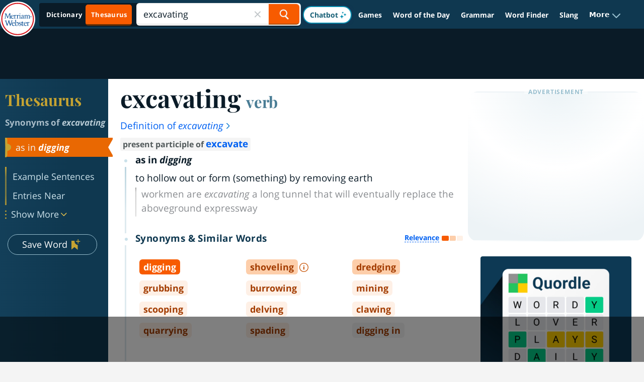

--- FILE ---
content_type: text/html
request_url: https://api.intentiq.com/profiles_engine/ProfilesEngineServlet?at=39&mi=10&dpi=936734067&pt=17&dpn=1&iiqidtype=2&iiqpcid=fbaccd99-149e-480f-b298-016add360b0c&iiqpciddate=1769224447333&pcid=ae2c45b5-9bea-4c57-b12a-5119719e3727&idtype=3&gdpr=0&japs=false&jaesc=0&jafc=0&jaensc=0&jsver=0.33&testGroup=A&source=pbjs&ABTestingConfigurationSource=group&abtg=A&vrref=https%3A%2F%2Fwww.merriam-webster.com
body_size: 51
content:
{"abPercentage":97,"adt":1,"ct":2,"isOptedOut":false,"data":{"eids":[]},"dbsaved":"false","ls":true,"cttl":86400000,"abTestUuid":"g_45306025-a800-4921-8144-17ab21f1e7b1","tc":9,"sid":150031211}

--- FILE ---
content_type: text/html; charset=utf-8
request_url: https://www.google.com/recaptcha/api2/aframe
body_size: 268
content:
<!DOCTYPE HTML><html><head><meta http-equiv="content-type" content="text/html; charset=UTF-8"></head><body><script nonce="T1BeYSNvihBF_neHhv08zQ">/** Anti-fraud and anti-abuse applications only. See google.com/recaptcha */ try{var clients={'sodar':'https://pagead2.googlesyndication.com/pagead/sodar?'};window.addEventListener("message",function(a){try{if(a.source===window.parent){var b=JSON.parse(a.data);var c=clients[b['id']];if(c){var d=document.createElement('img');d.src=c+b['params']+'&rc='+(localStorage.getItem("rc::a")?sessionStorage.getItem("rc::b"):"");window.document.body.appendChild(d);sessionStorage.setItem("rc::e",parseInt(sessionStorage.getItem("rc::e")||0)+1);localStorage.setItem("rc::h",'1769224459534');}}}catch(b){}});window.parent.postMessage("_grecaptcha_ready", "*");}catch(b){}</script></body></html>

--- FILE ---
content_type: text/plain
request_url: https://rtb.openx.net/openrtbb/prebidjs
body_size: -85
content:
{"id":"0963dfe2-47fd-41c7-ae5a-7bc6408cbd45","nbr":0}

--- FILE ---
content_type: text/plain; charset=UTF-8
request_url: https://at.teads.tv/fpc?analytics_tag_id=PUB_17002&tfpvi=&gdpr_consent=&gdpr_status=22&gdpr_reason=220&ccpa_consent=&sv=prebid-v1
body_size: 56
content:
ZjllYWVkZTMtNjBkNi00MDMyLTkxMzMtMjk5NDc4ZTY1N2JjIzAtNg==

--- FILE ---
content_type: text/plain
request_url: https://rtb.openx.net/openrtbb/prebidjs
body_size: -229
content:
{"id":"832614b9-860b-4d55-b059-deb7d4fbcd57","nbr":0}

--- FILE ---
content_type: text/plain
request_url: https://rtb.openx.net/openrtbb/prebidjs
body_size: -229
content:
{"id":"c83293e8-9df1-4b30-9cd3-fdee15e20560","nbr":0}

--- FILE ---
content_type: text/plain
request_url: https://rtb.openx.net/openrtbb/prebidjs
body_size: -229
content:
{"id":"090c42bd-ad7e-4e4a-86e0-fadcf58dae1b","nbr":0}

--- FILE ---
content_type: text/plain
request_url: https://rtb.openx.net/openrtbb/prebidjs
body_size: -229
content:
{"id":"f1fa9f5a-4641-49fd-801b-cfe6f2fa5818","nbr":0}

--- FILE ---
content_type: text/plain; charset=utf-8
request_url: https://ads.adthrive.com/http-api/cv2
body_size: 4906
content:
{"om":["00eoh6e0","00xbjwwl","0107o7j9","07qjzu81","0929nj63","0a8iramy","0iyi1awv","0p7rptpw","0sj1rko5","0sm4lr19","0z2982q3gf2","0z2q3gf2","1","10011/6d6f4081f445bfe6dd30563fe3476ab4","10011/8b27c31a5a670fa1f1bbaf67c61def2e","1011_74_18364134","1028_8728253","10298ua7afe","10310289136970_462792722","10868755","10ua7afe","11142692","11509227","11769254","1185:1610277379","1185:1610326628","1185:1610326728","11896988","12010080","12010084","12010088","12168663","12169133","124843_10","124844_23","124848_8","12850756","13un7jsm","1610326628","16x7UEIxQu8","17_24104693","1dynz4oo","1h2987yhpl7","1h7yhpl7","1ktgrre1","1n7ce9xi","1qycnxb6","1r7rfn75","206_546803","206_547788","206_549410","2132:42072323","2132:46039085","2132:46039894","2132:46091204","2149:12156461","222tsaq1","2249:567996566","2249:614129260","2249:657213025","2249:703330140","2249:703826873","2249:705121541","229f1b92-8af1-4203-947d-02b3295b9b7c","2307:0z2q3gf2","2307:13un7jsm","2307:1h7yhpl7","2307:1r7rfn75","2307:222tsaq1","2307:2rhihii2","2307:3d4r29fd","2307:3xh2cwy9","2307:45yw802f","2307:4etfwvf1","2307:4npk06v9","2307:5s8wi8hf","2307:74wv3qdx","2307:794di3me","2307:7cogqhy0","2307:7fmk89yf","2307:7uqs49qv","2307:7xb3th35","2307:8orkh93v","2307:9d69c8kf","2307:9ign6cx0","2307:9krcxphu","2307:9t6gmxuz","2307:a7w365s6","2307:a7wye4jw","2307:b5e77p2y","2307:bfwolqbx","2307:c3tpbb4r","2307:cv0h9mrv","2307:cx0cyl2x","2307:dif1fgsg","2307:fbswp7rk","2307:fqeh4hao","2307:g749lgab","2307:gn3plkq1","2307:heb21q1u","2307:hlx2b72j","2307:hswgcqif","2307:i1stv4us","2307:knoebx5v","2307:kuzv8ufm","2307:lz23iixx","2307:m6rbrf6z","2307:mne39gsk","2307:o3v1i5bp","2307:po4st59x","2307:q1lzyhtb","2307:qexs87kc","2307:quk7w53j","2307:r0u09phz","2307:s00uohbj","2307:s4s41bit","2307:tteuf1og","2307:u30fsj32","2307:u3l3a6je","2307:w3kkkcwo","2307:x7xpgcfc","2307:xe5smv63","2307:xoqodiix","2307:y7fzjmqi","2307:y96tvrmt","2307:z2zvrgyz","2409_25495_176_CR52092921","2409_25495_176_CR52092923","2409_25495_176_CR52153849","2409_25495_176_CR52175340","2409_25495_176_CR52178316","2409_25495_176_CR52186411","24602726","25_53v6aquw","25_87z6cimm","25_8b5u826e","25_op9gtamy","25_sgaw7i5o","25_ti0s3bz3","25_utberk8n","25_yi6qlg3p","25_zwzjgvpw","26210676","262594","2636_1101777_7764-1036209","2676:86739504","2676:86739509","2676:86739708","2715_9888_262594","2715_9888_521167","2760:176_CR52153848","2760:176_CR52175340","2760:176_CR52186411","29414696","2974:8168540","2ivtu6ed","2pu0gomp","2rhihii2","2zip0r12","308_125203_18","31810016","32296843","3335_25247_700109393","33419362","33539718","33603859","33605181","3490:CR52092921","3490:CR52092923","3490:CR52175340","3490:CR52223725","3646_185414_T26335189","3658_136236_x7xpgcfc","3658_15078_4npk06v9","3658_15078_fqeh4hao","3658_15936_ic8nkhb4","3658_18008_76odrdws","3658_203382_xson3pvm","3658_203382_y96tvrmt","3658_203382_z2zvrgyz","3658_20625_794di3me","3658_24589_o3v1i5bp","3658_249690_0z2q3gf2","3658_608642_5s8wi8hf","3658_645259_T26437155","3658_67113_8linfb0q","375227988","37cerfai","381513943572","3LMBEkP-wis","3aptpnuj","3p0mnojb","3v2n6fcp","3v5u0p3e","3xh2cwy9","40209386","409_216326","409_216416","409_227223","409_227224","409_227226","42604842","43919985","43a7ptxe","44429836","44629254","44z2zjbq","458901553568","45yw802f","46vbi2k4","47192068","47370256","4771_74438_1610277379","481703827","485027845327","4858:1116290323","48629971","48700636","4972640","4etfwvf1","4mmcjpc4","4n9mre1i","4pmehl82","4tgls8cg","51372410","522_119_6230649","52321815","53v6aquw","546803","549410","5504:203517","55090456","5510:cymho2zs","5510:quk7w53j","5510:u56k46eo","5510:ujl9wsn7","55344524","554443","554480","5563_66529_OAIP.b68940c0fa12561ebd4bcaf0bb889ff9","557_409_216592","557_409_220364","557_409_228105","558_93_ll77hviy","56018481","56071098","560_74_18236330","560_74_18268083","5626536529","56341213","56619923","5670:6851725","5670:8168476","5670:8168540","59780474","5dvyzgi1","5iujftaz","5mq0qbm5","5my41lud","5s2988wi8hf","5s8wi8hf","5u298bl7njm","609577512","61481629","61687445","61916211","61916223","61916225","61916229","61932920","61932933","61932957","61945704","61945716","620646535425","6226505231","6226517233","6226530649","6226543495","6226549925","62689015","627227759","627301267","627309156","627309159","627506494","628015148","628086965","628153053","628153173","628222860","628223277","628360579","628360582","628444256","628444259","628444349","628444433","628444439","628456310","628456313","628456379","628456382","628622163","628622172","628622178","628622241","628622244","628622247","628622250","628683371","628687043","628687157","628687460","628687463","628803013","628841673","629007394","629009180","629167998","629168001","629168010","629168565","629171196","629171202","629255550","62971378","62976224","630928655","63100589","659216891404","663293679","665342939","678144327","680_99480_700109393","690_99485_1610277379","690_99485_1610326628","690_99485_1610326728","695879875","697189874","697189994","697525780","697525781","697525795","697876985","697876999","698637290","699753201","6hye09n0","6tj9m7jw","700109389","702423494","705115233","705115332","705116521","705116861","70_86112923","725271087996","725271125718","725307709636","725307736711","725307849769","7354_138543_85445183","7354_138543_85809022","7354_229128_85152773","7414_121891_6230649","74243_74_18364017","74243_74_18364062","74243_74_18364087","74243_74_18364134","74scwdnj","74wv3qdx","7732580","7764-1036207","7764-1036210","77gj3an4","77o0iydu","7969_149355_45999649","79ju1d1h","7a0tg1yi","7f298mk89yf","7fc6xgyo","7fmk89yf","7qIE6HPltrY","7vplnmf7","7xb3th35","8152859","8152878","8152879","8193076","8193078","82_7764-1036210","85451497","85987385","85987450","86434482","86698030","88o5ox1x","8b5u826e","8h0jrkwl","8irwqpqs","8linfb0q","8o298rkh93v","8orkh93v","8w4klwi4","9057/0328842c8f1d017570ede5c97267f40d","90xabdla","9632594","9687143","97298fzsz2a","97_8193073","97_8193078","98xzy0ek","9925w9vu","9d5f8vic","9ign6cx0","9jv4tutj","9krcxphu","9phuypxd","9r15vock","9rqgwgyb","9rvsrrn1","9t6gmxuz","9u4x0mip","9uox3d6i","9vtd24w4","CN4z0sMhOO8","Dt9tkFgPbK0","HFN_IsGowZU","a3ts2hcp","a4be4w7y","a566o9hb","a7w365s6","a7wye4jw","af9kspoi","akyws9wu","ao298z20oej","aoz20oej","axw5pt53","b5e77p2y","b90cwbcd","bc5edztw","bd5xg6f6","bfwolqbx","bxx2ali1","c-Mh5kLIzow","c25t9p0u","c3tpbb4r","c6515312-714a-4960-a095-af59607a2e39","cd40m5wq","ciypcyxj","cki44jrm","cmpalw5s","cr-1oplzoysu9vd","cr-1oplzoysubwe","cr-29p8ow2rubwe","cr-6ovjht2eubwe","cr-98qx3d4yubqk","cr-9nwrd2kwubwe","cr-Bitc7n_p9iw__vat__49i_k_6v6_h_jce2vj5h_KnXNU4yjl","cr-aav22g2wubwj","cr-aawz2m6wubwj","cr-aawz3f2subwj","cr-bgeml0t8u9vd","cr-fd5cznmtuatj","cr-flbd4mx4ubwe","cr-flbd4mx4ubxe","cr-ghun4f53u9vd","cr-j608wonbubxe","cr-k9ii7o3gubxe","cr-sk1vaer4ubwe","cr-vb09dxh3uatj","cr-vb09dxh3ubwe","cr-vu0tbhteubxe","cv0h9mrv","cymho2zs","cyzccp1w","czt3qxxp","d87ut8qg","d8xpzwgq","daw00eve","db2hkibo","de6sdyoz","dfru8eib","dg2WmFvzosE","dif1fgsg","dwghal43","e2ti0ucc","eb9vjo1r","ekbvh329","eq675jr3","f3298craufm","f3h9fqou","fcn2zae1","fj3srhfo","fjp0ceax","fpbj0p83","fq298eh4hao","fqeh4hao","fy5qcztw","fypjkbk7","g729849lgab","g749lgab","ge4kwk32","gjwam5dw","gn3plkq1","gpx7xks2","h0cw921b","h0zwvskc","h4x8d2p8","hPuTdMDQS5M","hbje7ofi","heb21q1u","hf298qgqvcv","hffavbt7","hfqgqvcv","hlx2b72j","hswgcqif","hu29852wf5i","hueqprai","i90isgt0","iaqttatc","iq298dsx7qh","ixtrvado","j39smngx","jd035jgw","jr169syq","jsy1a3jk","k1aq2uly","k7j5z20s","kk5768bd","l2j3rq3s","l2s786m6","l45j4icj","l4p5cwls","lc408s2k","ll77hviy","lmkhu9q3","lp1o53wi","lp37a2wq","lxlnailk","m3128oiv","m6rbrf6z","mhk98j8a","mmr74uc4","mne39gsk","muvxy961","mvtp3dnv","mwnvongn","n3egwnq7","n8w0plts","nDEslD5DCrE","nr5arrhc","nsqnexud","ntjn5z55","nv5uhf1y","o5xj653n","ofoon6ir","oj70mowv","okem47bb","op9gtamy","ou8gxy4u","ow5n0psx","ox6po8bg","p0odjzyt","pagvt0pd","pi9dvb89","piwneqqj","pkydekxi","plth4l1a","po2984st59x","q0298nt8p8d","q1uvax3j","q9I-eRux9vU","q9c1qxt2","qexs87kc","qqj2iqh7","qqvgscdx","quk7w53j","r3co354x","rcfcy8ae","rk5pkdan","rr8j1gh9","rrlikvt1","s00uohbj","s4s41bit","sdodmuod","srk9dmvi","t2dlmwva","t7d69r6a","t7jqyl3m","ti0s3bz3","tusooher","tzngt86j","u30fsj32","u3i8n6ef","u3oyi6bb","u56k46eo","u66r47ug","u7863qng","u8px4ucu","uc3gjkej","ud61dfyz","uhebin5g","ujl9wsn7","umq7ucle","unkdn2kt","uq0uwbbh","utberk8n","v4rfqxto","v729805kko8","v9mu2f6z","vdcb5d4i","vj7hzkpp","w15c67ad","w3kkkcwo","w925m26k","wFBPTWkXhX8","wfxqcwx7","wih2rdv3","wt0wmo2s","wtgd3b1w","x05ptaer","x420t9me","x7298xpgcfc","x8298r63o37","xa298u90hsg","xau90hsg","xdaezn6y","xgzzblzl","xnx5isri","xoqodiix","xson3pvm","xswz6rio","xtxa8s2d","xxz8lwdr","y42ubkar","y51tr986","y96tvrmt","ya949d2z","yass8yy7","yi6qlg3p","z2zvrgyz","z7yi2xbi","z8p3j18i","zep75yl2","zw6jpag6","zwzjgvpw","7979132","7979135"],"pmp":[],"adomains":["123notices.com","1md.org","about.bugmd.com","acelauncher.com","adameve.com","akusoli.com","allyspin.com","askanexpertonline.com","atomapplications.com","bassbet.com","betsson.gr","biz-zone.co","bizreach.jp","braverx.com","bubbleroom.se","bugmd.com","buydrcleanspray.com","byrna.com","capitaloneshopping.com","clarifion.com","combatironapparel.com","controlcase.com","convertwithwave.com","cotosen.com","countingmypennies.com","cratedb.com","croisieurope.be","cs.money","dallasnews.com","definition.org","derila-ergo.com","dhgate.com","dhs.gov","displate.com","easyprint.app","easyrecipefinder.co","fabpop.net","familynow.club","fla-keys.com","folkaly.com","g123.jp","gameswaka.com","getbugmd.com","getconsumerchoice.com","getcubbie.com","gowavebrowser.co","gowdr.com","gransino.com","grosvenorcasinos.com","guard.io","hero-wars.com","holts.com","instantbuzz.net","itsmanual.com","jackpotcitycasino.com","justanswer.com","justanswer.es","la-date.com","lightinthebox.com","liverrenew.com","local.com","lovehoney.com","lulutox.com","lymphsystemsupport.com","manualsdirectory.org","meccabingo.com","medimops.de","mensdrivingforce.com","millioner.com","miniretornaveis.com","mobiplus.me","myiq.com","national-lottery.co.uk","naturalhealthreports.net","nbliver360.com","nikke-global.com","nordicspirit.co.uk","nuubu.com","onlinemanualspdf.co","original-play.com","outliermodel.com","paperela.com","paradisestays.site","parasiterelief.com","peta.org","photoshelter.com","plannedparenthood.org","playvod-za.com","printeasilyapp.com","printwithwave.com","profitor.com","quicklearnx.com","quickrecipehub.com","rakuten-sec.co.jp","rangeusa.com","refinancegold.com","robocat.com","royalcaribbean.com","saba.com.mx","shift.com","simple.life","spinbara.com","systeme.io","taboola.com","tackenberg.de","temu.com","tenfactorialrocks.com","theoceanac.com","topaipick.com","totaladblock.com","usconcealedcarry.com","vagisil.com","vegashero.com","vegogarden.com","veryfast.io","viewmanuals.com","viewrecipe.net","votervoice.net","vuse.com","wavebrowser.co","wavebrowserpro.com","weareplannedparenthood.org","xiaflex.com","yourchamilia.com"]}

--- FILE ---
content_type: text/plain
request_url: https://rtb.openx.net/openrtbb/prebidjs
body_size: -229
content:
{"id":"eaceaebb-df18-49a7-817d-fdd5d6b66f55","nbr":0}

--- FILE ---
content_type: text/plain
request_url: https://rtb.openx.net/openrtbb/prebidjs
body_size: -229
content:
{"id":"a894446f-b9e9-401f-8ee3-63a91e6800fb","nbr":0}

--- FILE ---
content_type: text/plain
request_url: https://rtb.openx.net/openrtbb/prebidjs
body_size: -229
content:
{"id":"2f48be90-e118-4a6e-8905-aa08c9fa8688","nbr":0}

--- FILE ---
content_type: text/plain
request_url: https://rtb.openx.net/openrtbb/prebidjs
body_size: -229
content:
{"id":"843472be-8365-4f28-a5a8-11c73b22cb86","nbr":0}